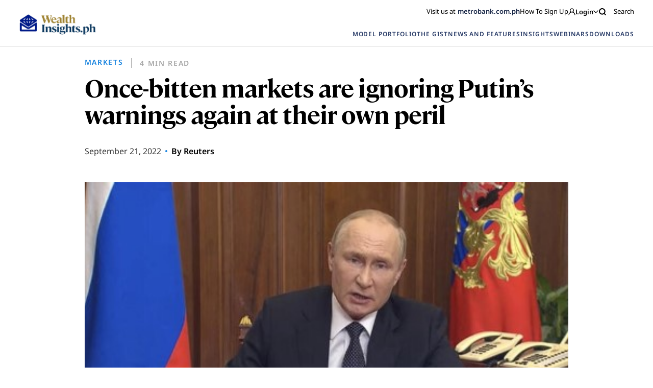

--- FILE ---
content_type: text/html; charset=UTF-8
request_url: https://wealthinsights.metrobank.com.ph/reuters/once-bitten-markets-are-ignoring-putins-warnings-again-at-their-own-peril/
body_size: 20311
content:
<!doctype html>
<html lang="en-US">

<head>
<!-- MyFonts Webfont Build ID 192614

The fonts listed in this notice are subject to the End User License
Agreement(s) entered into by the website owner. All other parties are
explicitly restricted from using the Licensed Webfonts(s).

You may obtain a valid license from one of MyFonts official sites.
http://www.fonts.com
http://www.myfonts.com
http://www.linotype.com -->


      <!-- Google Tag Manager -->
    <script>(function(w,d,s,l,i){w[l]=w[l]||[];w[l].push({'gtm.start':
      new Date().getTime(),event:'gtm.js'});var f=d.getElementsByTagName(s)[0],
      j=d.createElement(s),dl=l!='dataLayer'?'&l='+l:'';j.async=true;j.src=
      'https://www.googletagmanager.com/gtm.js?id='+i+dl;f.parentNode.insertBefore(j,f);
      })(window,document,'script','dataLayer','GTM-5J95KJZ');
    </script>
    <!-- End Google Tag Manager -->
  
  <script type="text/javascript" async="" src="https://www.youtube.com/iframe_api"></script>
  <script src="https://www.google.com/recaptcha/api.js" async defer></script>
  <meta charset="UTF-8">
  <meta name="viewport" content="width=device-width, initial-scale=1">
  <link rel="profile" href="https://gmpg.org/xfn/11">

    
  <!-- FACEBOOK -->
  <meta property="og:url" content="https://wealthinsights.metrobank.com.ph/reuters/once-bitten-markets-are-ignoring-putins-warnings-again-at-their-own-peril/" />
  <meta property="og:type" content="article" />
  <meta property="og:title" content="Once-bitten markets are ignoring Putin&#8217;s warnings again at their own peril" />
  <meta property="og:description" content="LONDON, Sept 21 (Reuters) &#8211; Earlier this year, markets were complacent as Russia massed troops on the Ukraine border. Now, they&#8217;re once again largely shrugging off Vladimir Putin&#8217;s signal that he could be prepared to use nuclear weapons. World shares weathered an early knock to risk appetite on Wednesday after Putin mobilized more troops for [&hellip;]" />
  <meta property="og:image" content="https://wealthinsights.metrobank.com.ph/app/uploads/2022/09/af_23731_1663803925.jpg" />
  <meta property="og:image.secure_url" content="https://wealthinsights.metrobank.com.ph/app/uploads/2022/09/af_23731_1663803925.jpg" />

  <!-- TWITTER -->
  <meta name="twitter:card" content="summary_large_image">
  <meta name="twitter:title" content="Once-bitten markets are ignoring Putin&#8217;s warnings again at their own peril">
  <meta name="twitter:description" content="LONDON, Sept 21 (Reuters) &#8211; Earlier this year, markets were complacent as Russia massed troops on the Ukraine border. Now, they&#8217;re once again largely shrugging off Vladimir Putin&#8217;s signal that he could be prepared to use nuclear weapons. World shares weathered an early knock to risk appetite on Wednesday after Putin mobilized more troops for [&hellip;]">
  <meta name="twitter:image" content="https://wealthinsights.metrobank.com.ph/app/uploads/2022/09/af_23731_1663803925.jpg">

  <script type="application/ld+json">
    {
      "@context": "https://schema.org",
      "@type": "BankOrCreditUnion",
      "name": "Metrobank",
      "image": "https://web-assets.metrobank.com.ph/1622093245-logo-white.png",
      "@id": "",
      "url": "https://www.metrobank.com.ph/",
      "telephone": "(02) 8898-8000",
      "address": {
      "@type": "PostalAddress",
      "streetAddress": "GT Tower International, 6813 Ayala Ave. corner H.V. Dela Costa Street",
      "addressLocality": "Makati",
      "postalCode": "1209",
      "addressCountry": "PH"
    },
      "openingHoursSpecification": {
        "@type": "OpeningHoursSpecification",
        "dayOfWeek": [
        "Monday",
        "Tuesday",
        "Wednesday",
        "Thursday",
        "Friday"
        ],
        "opens": "09:00",
        "closes": "21:00"
      }
    }
    </script>

    <meta name='robots' content='index, follow, max-image-preview:large, max-snippet:-1, max-video-preview:-1' />

	<!-- This site is optimized with the Yoast SEO plugin v21.8 - https://yoast.com/wordpress/plugins/seo/ -->
	<title>Once-bitten markets are ignoring Putin&#039;s warnings again at their own peril | Metrobank Wealth Insights</title>
	<link rel="canonical" href="https://wealthinsights.metrobank.com.ph/reuters/once-bitten-markets-are-ignoring-putins-warnings-again-at-their-own-peril/" />
	<meta property="og:locale" content="en_US" />
	<meta property="og:type" content="article" />
	<meta property="og:title" content="Once-bitten markets are ignoring Putin&#039;s warnings again at their own peril | Metrobank Wealth Insights" />
	<meta property="og:description" content="LONDON, Sept 21 (Reuters) &#8211; Earlier this year, markets were complacent as Russia massed troops on the Ukraine border. Now, they&#8217;re once again largely shrugging off Vladimir Putin&#8217;s signal that he could be prepared to use nuclear weapons. World shares weathered an early knock to risk appetite on Wednesday after Putin mobilized more troops for [&hellip;]" />
	<meta property="og:url" content="https://wealthinsights.metrobank.com.ph/reuters/once-bitten-markets-are-ignoring-putins-warnings-again-at-their-own-peril/" />
	<meta property="og:site_name" content="Metrobank Wealth Insights" />
	<meta property="article:publisher" content="https://www.facebook.com/metrobank" />
	<meta property="article:modified_time" content="2023-10-10T11:15:14+00:00" />
	<meta property="og:image" content="https://wealthinsights.metrobank.com.ph/app/uploads/2022/09/af_23731_1663803925.jpg" />
	<meta property="og:image:width" content="1" />
	<meta property="og:image:height" content="1" />
	<meta property="og:image:type" content="image/jpeg" />
	<meta name="twitter:card" content="summary_large_image" />
	<meta name="twitter:site" content="@metrobank" />
	<meta name="twitter:label1" content="Est. reading time" />
	<meta name="twitter:data1" content="3 minutes" />
	<script type="application/ld+json" class="yoast-schema-graph">{"@context":"https://schema.org","@graph":[{"@type":"WebPage","@id":"https://wealthinsights.metrobank.com.ph/reuters/once-bitten-markets-are-ignoring-putins-warnings-again-at-their-own-peril/","url":"https://wealthinsights.metrobank.com.ph/reuters/once-bitten-markets-are-ignoring-putins-warnings-again-at-their-own-peril/","name":"Once-bitten markets are ignoring Putin's warnings again at their own peril | Metrobank Wealth Insights","isPartOf":{"@id":"https://wealthinsights.metrobank.com.ph/#website"},"primaryImageOfPage":{"@id":"https://wealthinsights.metrobank.com.ph/reuters/once-bitten-markets-are-ignoring-putins-warnings-again-at-their-own-peril/#primaryimage"},"image":{"@id":"https://wealthinsights.metrobank.com.ph/reuters/once-bitten-markets-are-ignoring-putins-warnings-again-at-their-own-peril/#primaryimage"},"thumbnailUrl":"https://wealthinsights.metrobank.com.ph/app/uploads/2022/09/af_23731_1663803925.jpg","datePublished":"2022-09-21T06:19:30+00:00","dateModified":"2023-10-10T11:15:14+00:00","breadcrumb":{"@id":"https://wealthinsights.metrobank.com.ph/reuters/once-bitten-markets-are-ignoring-putins-warnings-again-at-their-own-peril/#breadcrumb"},"inLanguage":"en-US","potentialAction":[{"@type":"ReadAction","target":["https://wealthinsights.metrobank.com.ph/reuters/once-bitten-markets-are-ignoring-putins-warnings-again-at-their-own-peril/"]}]},{"@type":"ImageObject","inLanguage":"en-US","@id":"https://wealthinsights.metrobank.com.ph/reuters/once-bitten-markets-are-ignoring-putins-warnings-again-at-their-own-peril/#primaryimage","url":"https://wealthinsights.metrobank.com.ph/app/uploads/2022/09/af_23731_1663803925.jpg","contentUrl":"https://wealthinsights.metrobank.com.ph/app/uploads/2022/09/af_23731_1663803925.jpg"},{"@type":"BreadcrumbList","@id":"https://wealthinsights.metrobank.com.ph/reuters/once-bitten-markets-are-ignoring-putins-warnings-again-at-their-own-peril/#breadcrumb","itemListElement":[{"@type":"ListItem","position":1,"name":"Home","item":"https://wealthinsights.metrobank.com.ph/"},{"@type":"ListItem","position":2,"name":"Reuters Articles","item":"https://wealthinsights.metrobank.com.ph/reuters/"},{"@type":"ListItem","position":3,"name":"Once-bitten markets are ignoring Putin&#8217;s warnings again at their own peril"}]},{"@type":"WebSite","@id":"https://wealthinsights.metrobank.com.ph/#website","url":"https://wealthinsights.metrobank.com.ph/","name":"Metrobank Wealth Insights","description":"","publisher":{"@id":"https://wealthinsights.metrobank.com.ph/#organization"},"potentialAction":[{"@type":"SearchAction","target":{"@type":"EntryPoint","urlTemplate":"https://wealthinsights.metrobank.com.ph/?s={search_term_string}"},"query-input":"required name=search_term_string"}],"inLanguage":"en-US"},{"@type":"Organization","@id":"https://wealthinsights.metrobank.com.ph/#organization","name":"Metrobank","url":"https://wealthinsights.metrobank.com.ph/","logo":{"@type":"ImageObject","inLanguage":"en-US","@id":"https://wealthinsights.metrobank.com.ph/#/schema/logo/image/","url":"https://wealthinsights.metrobank.com.ph/app/uploads/2023/09/cropped-favicon.png","contentUrl":"https://wealthinsights.metrobank.com.ph/app/uploads/2023/09/cropped-favicon.png","width":512,"height":512,"caption":"Metrobank"},"image":{"@id":"https://wealthinsights.metrobank.com.ph/#/schema/logo/image/"},"sameAs":["https://www.facebook.com/metrobank","https://twitter.com/metrobank"]}]}</script>
	<!-- / Yoast SEO plugin. -->


<script>
window._wpemojiSettings = {"baseUrl":"https:\/\/s.w.org\/images\/core\/emoji\/15.0.3\/72x72\/","ext":".png","svgUrl":"https:\/\/s.w.org\/images\/core\/emoji\/15.0.3\/svg\/","svgExt":".svg","source":{"concatemoji":"https:\/\/wealthinsights.metrobank.com.ph\/wp\/wp-includes\/js\/wp-emoji-release.min.js?ver=6.6.2"}};
/*! This file is auto-generated */
!function(i,n){var o,s,e;function c(e){try{var t={supportTests:e,timestamp:(new Date).valueOf()};sessionStorage.setItem(o,JSON.stringify(t))}catch(e){}}function p(e,t,n){e.clearRect(0,0,e.canvas.width,e.canvas.height),e.fillText(t,0,0);var t=new Uint32Array(e.getImageData(0,0,e.canvas.width,e.canvas.height).data),r=(e.clearRect(0,0,e.canvas.width,e.canvas.height),e.fillText(n,0,0),new Uint32Array(e.getImageData(0,0,e.canvas.width,e.canvas.height).data));return t.every(function(e,t){return e===r[t]})}function u(e,t,n){switch(t){case"flag":return n(e,"\ud83c\udff3\ufe0f\u200d\u26a7\ufe0f","\ud83c\udff3\ufe0f\u200b\u26a7\ufe0f")?!1:!n(e,"\ud83c\uddfa\ud83c\uddf3","\ud83c\uddfa\u200b\ud83c\uddf3")&&!n(e,"\ud83c\udff4\udb40\udc67\udb40\udc62\udb40\udc65\udb40\udc6e\udb40\udc67\udb40\udc7f","\ud83c\udff4\u200b\udb40\udc67\u200b\udb40\udc62\u200b\udb40\udc65\u200b\udb40\udc6e\u200b\udb40\udc67\u200b\udb40\udc7f");case"emoji":return!n(e,"\ud83d\udc26\u200d\u2b1b","\ud83d\udc26\u200b\u2b1b")}return!1}function f(e,t,n){var r="undefined"!=typeof WorkerGlobalScope&&self instanceof WorkerGlobalScope?new OffscreenCanvas(300,150):i.createElement("canvas"),a=r.getContext("2d",{willReadFrequently:!0}),o=(a.textBaseline="top",a.font="600 32px Arial",{});return e.forEach(function(e){o[e]=t(a,e,n)}),o}function t(e){var t=i.createElement("script");t.src=e,t.defer=!0,i.head.appendChild(t)}"undefined"!=typeof Promise&&(o="wpEmojiSettingsSupports",s=["flag","emoji"],n.supports={everything:!0,everythingExceptFlag:!0},e=new Promise(function(e){i.addEventListener("DOMContentLoaded",e,{once:!0})}),new Promise(function(t){var n=function(){try{var e=JSON.parse(sessionStorage.getItem(o));if("object"==typeof e&&"number"==typeof e.timestamp&&(new Date).valueOf()<e.timestamp+604800&&"object"==typeof e.supportTests)return e.supportTests}catch(e){}return null}();if(!n){if("undefined"!=typeof Worker&&"undefined"!=typeof OffscreenCanvas&&"undefined"!=typeof URL&&URL.createObjectURL&&"undefined"!=typeof Blob)try{var e="postMessage("+f.toString()+"("+[JSON.stringify(s),u.toString(),p.toString()].join(",")+"));",r=new Blob([e],{type:"text/javascript"}),a=new Worker(URL.createObjectURL(r),{name:"wpTestEmojiSupports"});return void(a.onmessage=function(e){c(n=e.data),a.terminate(),t(n)})}catch(e){}c(n=f(s,u,p))}t(n)}).then(function(e){for(var t in e)n.supports[t]=e[t],n.supports.everything=n.supports.everything&&n.supports[t],"flag"!==t&&(n.supports.everythingExceptFlag=n.supports.everythingExceptFlag&&n.supports[t]);n.supports.everythingExceptFlag=n.supports.everythingExceptFlag&&!n.supports.flag,n.DOMReady=!1,n.readyCallback=function(){n.DOMReady=!0}}).then(function(){return e}).then(function(){var e;n.supports.everything||(n.readyCallback(),(e=n.source||{}).concatemoji?t(e.concatemoji):e.wpemoji&&e.twemoji&&(t(e.twemoji),t(e.wpemoji)))}))}((window,document),window._wpemojiSettings);
</script>
<style id='wp-emoji-styles-inline-css'>

	img.wp-smiley, img.emoji {
		display: inline !important;
		border: none !important;
		box-shadow: none !important;
		height: 1em !important;
		width: 1em !important;
		margin: 0 0.07em !important;
		vertical-align: -0.1em !important;
		background: none !important;
		padding: 0 !important;
	}
</style>
<link rel='stylesheet' id='wp-block-library-css' href='https://wealthinsights.metrobank.com.ph/wp/wp-includes/css/dist/block-library/style.min.css?ver=6.6.2' media='all' />
<style id='classic-theme-styles-inline-css'>
/*! This file is auto-generated */
.wp-block-button__link{color:#fff;background-color:#32373c;border-radius:9999px;box-shadow:none;text-decoration:none;padding:calc(.667em + 2px) calc(1.333em + 2px);font-size:1.125em}.wp-block-file__button{background:#32373c;color:#fff;text-decoration:none}
</style>
<style id='global-styles-inline-css'>
:root{--wp--preset--aspect-ratio--square: 1;--wp--preset--aspect-ratio--4-3: 4/3;--wp--preset--aspect-ratio--3-4: 3/4;--wp--preset--aspect-ratio--3-2: 3/2;--wp--preset--aspect-ratio--2-3: 2/3;--wp--preset--aspect-ratio--16-9: 16/9;--wp--preset--aspect-ratio--9-16: 9/16;--wp--preset--color--black: #000000;--wp--preset--color--cyan-bluish-gray: #abb8c3;--wp--preset--color--white: #ffffff;--wp--preset--color--pale-pink: #f78da7;--wp--preset--color--vivid-red: #cf2e2e;--wp--preset--color--luminous-vivid-orange: #ff6900;--wp--preset--color--luminous-vivid-amber: #fcb900;--wp--preset--color--light-green-cyan: #7bdcb5;--wp--preset--color--vivid-green-cyan: #00d084;--wp--preset--color--pale-cyan-blue: #8ed1fc;--wp--preset--color--vivid-cyan-blue: #0693e3;--wp--preset--color--vivid-purple: #9b51e0;--wp--preset--gradient--vivid-cyan-blue-to-vivid-purple: linear-gradient(135deg,rgba(6,147,227,1) 0%,rgb(155,81,224) 100%);--wp--preset--gradient--light-green-cyan-to-vivid-green-cyan: linear-gradient(135deg,rgb(122,220,180) 0%,rgb(0,208,130) 100%);--wp--preset--gradient--luminous-vivid-amber-to-luminous-vivid-orange: linear-gradient(135deg,rgba(252,185,0,1) 0%,rgba(255,105,0,1) 100%);--wp--preset--gradient--luminous-vivid-orange-to-vivid-red: linear-gradient(135deg,rgba(255,105,0,1) 0%,rgb(207,46,46) 100%);--wp--preset--gradient--very-light-gray-to-cyan-bluish-gray: linear-gradient(135deg,rgb(238,238,238) 0%,rgb(169,184,195) 100%);--wp--preset--gradient--cool-to-warm-spectrum: linear-gradient(135deg,rgb(74,234,220) 0%,rgb(151,120,209) 20%,rgb(207,42,186) 40%,rgb(238,44,130) 60%,rgb(251,105,98) 80%,rgb(254,248,76) 100%);--wp--preset--gradient--blush-light-purple: linear-gradient(135deg,rgb(255,206,236) 0%,rgb(152,150,240) 100%);--wp--preset--gradient--blush-bordeaux: linear-gradient(135deg,rgb(254,205,165) 0%,rgb(254,45,45) 50%,rgb(107,0,62) 100%);--wp--preset--gradient--luminous-dusk: linear-gradient(135deg,rgb(255,203,112) 0%,rgb(199,81,192) 50%,rgb(65,88,208) 100%);--wp--preset--gradient--pale-ocean: linear-gradient(135deg,rgb(255,245,203) 0%,rgb(182,227,212) 50%,rgb(51,167,181) 100%);--wp--preset--gradient--electric-grass: linear-gradient(135deg,rgb(202,248,128) 0%,rgb(113,206,126) 100%);--wp--preset--gradient--midnight: linear-gradient(135deg,rgb(2,3,129) 0%,rgb(40,116,252) 100%);--wp--preset--font-size--small: 13px;--wp--preset--font-size--medium: 20px;--wp--preset--font-size--large: 36px;--wp--preset--font-size--x-large: 42px;--wp--preset--spacing--20: 0.44rem;--wp--preset--spacing--30: 0.67rem;--wp--preset--spacing--40: 1rem;--wp--preset--spacing--50: 1.5rem;--wp--preset--spacing--60: 2.25rem;--wp--preset--spacing--70: 3.38rem;--wp--preset--spacing--80: 5.06rem;--wp--preset--shadow--natural: 6px 6px 9px rgba(0, 0, 0, 0.2);--wp--preset--shadow--deep: 12px 12px 50px rgba(0, 0, 0, 0.4);--wp--preset--shadow--sharp: 6px 6px 0px rgba(0, 0, 0, 0.2);--wp--preset--shadow--outlined: 6px 6px 0px -3px rgba(255, 255, 255, 1), 6px 6px rgba(0, 0, 0, 1);--wp--preset--shadow--crisp: 6px 6px 0px rgba(0, 0, 0, 1);}:where(.is-layout-flex){gap: 0.5em;}:where(.is-layout-grid){gap: 0.5em;}body .is-layout-flex{display: flex;}.is-layout-flex{flex-wrap: wrap;align-items: center;}.is-layout-flex > :is(*, div){margin: 0;}body .is-layout-grid{display: grid;}.is-layout-grid > :is(*, div){margin: 0;}:where(.wp-block-columns.is-layout-flex){gap: 2em;}:where(.wp-block-columns.is-layout-grid){gap: 2em;}:where(.wp-block-post-template.is-layout-flex){gap: 1.25em;}:where(.wp-block-post-template.is-layout-grid){gap: 1.25em;}.has-black-color{color: var(--wp--preset--color--black) !important;}.has-cyan-bluish-gray-color{color: var(--wp--preset--color--cyan-bluish-gray) !important;}.has-white-color{color: var(--wp--preset--color--white) !important;}.has-pale-pink-color{color: var(--wp--preset--color--pale-pink) !important;}.has-vivid-red-color{color: var(--wp--preset--color--vivid-red) !important;}.has-luminous-vivid-orange-color{color: var(--wp--preset--color--luminous-vivid-orange) !important;}.has-luminous-vivid-amber-color{color: var(--wp--preset--color--luminous-vivid-amber) !important;}.has-light-green-cyan-color{color: var(--wp--preset--color--light-green-cyan) !important;}.has-vivid-green-cyan-color{color: var(--wp--preset--color--vivid-green-cyan) !important;}.has-pale-cyan-blue-color{color: var(--wp--preset--color--pale-cyan-blue) !important;}.has-vivid-cyan-blue-color{color: var(--wp--preset--color--vivid-cyan-blue) !important;}.has-vivid-purple-color{color: var(--wp--preset--color--vivid-purple) !important;}.has-black-background-color{background-color: var(--wp--preset--color--black) !important;}.has-cyan-bluish-gray-background-color{background-color: var(--wp--preset--color--cyan-bluish-gray) !important;}.has-white-background-color{background-color: var(--wp--preset--color--white) !important;}.has-pale-pink-background-color{background-color: var(--wp--preset--color--pale-pink) !important;}.has-vivid-red-background-color{background-color: var(--wp--preset--color--vivid-red) !important;}.has-luminous-vivid-orange-background-color{background-color: var(--wp--preset--color--luminous-vivid-orange) !important;}.has-luminous-vivid-amber-background-color{background-color: var(--wp--preset--color--luminous-vivid-amber) !important;}.has-light-green-cyan-background-color{background-color: var(--wp--preset--color--light-green-cyan) !important;}.has-vivid-green-cyan-background-color{background-color: var(--wp--preset--color--vivid-green-cyan) !important;}.has-pale-cyan-blue-background-color{background-color: var(--wp--preset--color--pale-cyan-blue) !important;}.has-vivid-cyan-blue-background-color{background-color: var(--wp--preset--color--vivid-cyan-blue) !important;}.has-vivid-purple-background-color{background-color: var(--wp--preset--color--vivid-purple) !important;}.has-black-border-color{border-color: var(--wp--preset--color--black) !important;}.has-cyan-bluish-gray-border-color{border-color: var(--wp--preset--color--cyan-bluish-gray) !important;}.has-white-border-color{border-color: var(--wp--preset--color--white) !important;}.has-pale-pink-border-color{border-color: var(--wp--preset--color--pale-pink) !important;}.has-vivid-red-border-color{border-color: var(--wp--preset--color--vivid-red) !important;}.has-luminous-vivid-orange-border-color{border-color: var(--wp--preset--color--luminous-vivid-orange) !important;}.has-luminous-vivid-amber-border-color{border-color: var(--wp--preset--color--luminous-vivid-amber) !important;}.has-light-green-cyan-border-color{border-color: var(--wp--preset--color--light-green-cyan) !important;}.has-vivid-green-cyan-border-color{border-color: var(--wp--preset--color--vivid-green-cyan) !important;}.has-pale-cyan-blue-border-color{border-color: var(--wp--preset--color--pale-cyan-blue) !important;}.has-vivid-cyan-blue-border-color{border-color: var(--wp--preset--color--vivid-cyan-blue) !important;}.has-vivid-purple-border-color{border-color: var(--wp--preset--color--vivid-purple) !important;}.has-vivid-cyan-blue-to-vivid-purple-gradient-background{background: var(--wp--preset--gradient--vivid-cyan-blue-to-vivid-purple) !important;}.has-light-green-cyan-to-vivid-green-cyan-gradient-background{background: var(--wp--preset--gradient--light-green-cyan-to-vivid-green-cyan) !important;}.has-luminous-vivid-amber-to-luminous-vivid-orange-gradient-background{background: var(--wp--preset--gradient--luminous-vivid-amber-to-luminous-vivid-orange) !important;}.has-luminous-vivid-orange-to-vivid-red-gradient-background{background: var(--wp--preset--gradient--luminous-vivid-orange-to-vivid-red) !important;}.has-very-light-gray-to-cyan-bluish-gray-gradient-background{background: var(--wp--preset--gradient--very-light-gray-to-cyan-bluish-gray) !important;}.has-cool-to-warm-spectrum-gradient-background{background: var(--wp--preset--gradient--cool-to-warm-spectrum) !important;}.has-blush-light-purple-gradient-background{background: var(--wp--preset--gradient--blush-light-purple) !important;}.has-blush-bordeaux-gradient-background{background: var(--wp--preset--gradient--blush-bordeaux) !important;}.has-luminous-dusk-gradient-background{background: var(--wp--preset--gradient--luminous-dusk) !important;}.has-pale-ocean-gradient-background{background: var(--wp--preset--gradient--pale-ocean) !important;}.has-electric-grass-gradient-background{background: var(--wp--preset--gradient--electric-grass) !important;}.has-midnight-gradient-background{background: var(--wp--preset--gradient--midnight) !important;}.has-small-font-size{font-size: var(--wp--preset--font-size--small) !important;}.has-medium-font-size{font-size: var(--wp--preset--font-size--medium) !important;}.has-large-font-size{font-size: var(--wp--preset--font-size--large) !important;}.has-x-large-font-size{font-size: var(--wp--preset--font-size--x-large) !important;}
:where(.wp-block-post-template.is-layout-flex){gap: 1.25em;}:where(.wp-block-post-template.is-layout-grid){gap: 1.25em;}
:where(.wp-block-columns.is-layout-flex){gap: 2em;}:where(.wp-block-columns.is-layout-grid){gap: 2em;}
:root :where(.wp-block-pullquote){font-size: 1.5em;line-height: 1.6;}
</style>
<link rel='stylesheet' id='mb-wealth-insights-style-css' href='https://wealthinsights.metrobank.com.ph/app/themes/mb-wealth-insights/style.css?ver=1.0.4' media='all' />
<link rel='stylesheet' id='main-css-css' href='https://wealthinsights.metrobank.com.ph/app/themes/mb-wealth-insights/main.css?ver=1.0.4' media='all' />
<link rel='stylesheet' id='updated-css-css' href='https://wealthinsights.metrobank.com.ph/app/themes/mb-wealth-insights/dist/main.css?ver=1.0.4' media='all' />
<link rel='stylesheet' id='style_login_widget-css' href='https://wealthinsights.metrobank.com.ph/app/plugins/miniorange-oauth-oidc-single-sign-on/resources/css/style_login_widget.css?ver=6.6.2' media='all' />
<script src="https://wealthinsights.metrobank.com.ph/app/themes/mb-wealth-insights/js/jquery.js" id="jquerycore-js"></script>
<script src="https://wealthinsights.metrobank.com.ph/app/themes/mb-wealth-insights/js/main.js?ver=1.0.4" id="mainjs-js"></script>
<link rel="EditURI" type="application/rsd+xml" title="RSD" href="https://wealthinsights.metrobank.com.ph/wp/xmlrpc.php?rsd" />
<meta name="generator" content="WordPress 6.6.2" />
<link rel='shortlink' href='https://wealthinsights.metrobank.com.ph/?p=23731' />
<link rel="alternate" title="oEmbed (JSON)" type="application/json+oembed" href="https://wealthinsights.metrobank.com.ph/wp-json/oembed/1.0/embed?url=https%3A%2F%2Fwealthinsights.metrobank.com.ph%2Freuters%2Fonce-bitten-markets-are-ignoring-putins-warnings-again-at-their-own-peril%2F" />
<link rel="alternate" title="oEmbed (XML)" type="text/xml+oembed" href="https://wealthinsights.metrobank.com.ph/wp-json/oembed/1.0/embed?url=https%3A%2F%2Fwealthinsights.metrobank.com.ph%2Freuters%2Fonce-bitten-markets-are-ignoring-putins-warnings-again-at-their-own-peril%2F&#038;format=xml" />
<link rel="icon" href="https://wealthinsights.metrobank.com.ph/app/uploads/2021/10/cropped-escudo-e1634194219638-1-32x32.png" sizes="32x32" />
<link rel="icon" href="https://wealthinsights.metrobank.com.ph/app/uploads/2021/10/cropped-escudo-e1634194219638-1-192x192.png" sizes="192x192" />
<link rel="apple-touch-icon" href="https://wealthinsights.metrobank.com.ph/app/uploads/2021/10/cropped-escudo-e1634194219638-1-180x180.png" />
<meta name="msapplication-TileImage" content="https://wealthinsights.metrobank.com.ph/app/uploads/2021/10/cropped-escudo-e1634194219638-1-270x270.png" />
</head>

<body class="fetched_article-template-default single single-fetched_article postid-23731">
              <!-- Google Tag Manager (noscript) -->
            <noscript><iframe src="https://www.googletagmanager.com/ns.html?id=GTM-5J95KJZ"
            height="0" width="0" style="display:none;visibility:hidden"></iframe></noscript>
            <!-- End Google Tag Manager (noscript) -->
      <div id="page" class="site js-external-link-observer">
    <div class="mobile-nav-links">
      <div class="head">
        <img src="https://wealthinsights.metrobank.com.ph/app/themes/mb-wealth-insights/images/search-icon.svg" class="search-icon">
        <img src="https://wealthinsights.metrobank.com.ph/app/uploads/2025/06/white.png" class="logo">
        <img src="https://wealthinsights.metrobank.com.ph/app/themes/mb-wealth-insights/images/x-mark.svg" class="x-mark">
      </div>
      <div class="links">
                                            <div class="link">
                <a href="https://wealthinsights.metrobank.com.ph/model-portfolio/" data-wpel-link="internal">
                  MODEL PORTFOLIO                </a>
              </div>
                                                                  <div class="link">
                <a href="https://wealthinsights.metrobank.com.ph/the-gist/" data-wpel-link="internal">
                  THE GIST                </a>
              </div>
                                                    <div class="link with-sublinks">
              <a href="javascript:void(0);" data-wpel-link="internal">
                NEWS AND FEATURES <img src="https://wealthinsights.metrobank.com.ph/app/themes/mb-wealth-insights/images/arrow-down-yellow.svg"
                  class="sublink-icon">
              </a>
              <div class="sublinks">
                
                                      <a href="https://wealthinsights.metrobank.com.ph/reuters-articles/" data-wpel-link="internal">
                      Global                    </a>
                                      <a href="https://wealthinsights.metrobank.com.ph/businessworld-articles/" data-wpel-link="internal">
                      Philippines                    </a>
                                      <a href="https://wealthinsights.metrobank.com.ph/fine-living/" data-wpel-link="internal">
                      Fine Living                    </a>
                  
                              </div>
            </div>

                                        <div class="link with-sublinks">
              <a href="javascript:void(0);" data-wpel-link="internal">
                INSIGHTS <img src="https://wealthinsights.metrobank.com.ph/app/themes/mb-wealth-insights/images/arrow-down-yellow.svg"
                  class="sublink-icon">
              </a>
              <div class="sublinks">
                
                                      <div>
                      <span class="sublinks__name">
                        INVESTMENT STRATEGY                      </span>
                      <div class="sublinks__group">
                                                  <a target="_self" class="" href="https://wealthinsights.metrobank.com.ph/economy/" title="Economy" name="Economy">Economy</a>                                                  <a target="_self" class="" href="https://wealthinsights.metrobank.com.ph/stocks/" title="Stocks" name="Stocks">Stocks</a>                                                  <a target="_self" class="" href="https://wealthinsights.metrobank.com.ph/bonds/" title="Bonds" name="Bonds">Bonds</a>                                                  <a target="_self" class="" href="https://wealthinsights.metrobank.com.ph/currencies/" title="Currencies" name="Currencies">Currencies</a>                                              </div>
                    </div>
                                      <div>
                      <span class="sublinks__name">
                        THE BASICS                      </span>
                      <div class="sublinks__group">
                                                  <a target="_self" class="" href="https://wealthinsights.metrobank.com.ph/investment-tips/" title="Investment Tips" name="Investment Tips">Investment Tips</a>                                                  <a target="_self" class="" href="https://wealthinsights.metrobank.com.ph/explainers/" title="Explainers" name="Explainers">Explainers</a>                                                  <a target="_self" class="" href="https://wealthinsights.metrobank.com.ph/retirement/" title="Retirement" name="Retirement">Retirement</a>                                              </div>
                    </div>
                  
                              </div>
            </div>

                                                      <div class="link with-sublinks">
                <a href="javascript:void(0);" data-wpel-link="internal">
                  WEBINARS <img src="https://wealthinsights.metrobank.com.ph/app/themes/mb-wealth-insights/images/arrow-down-yellow.svg"
                    class="sublink-icon">
                </a>
                <div class="sublinks images-link sublinks--webinar">
                                                                                    <a href="https://wealthinsights.metrobank.com.ph/webinar/2024-mid-year-economic-briefing-navigating-the-easing-cycle/" class="">
                                                      <img src="https://wealthinsights.metrobank.com.ph/app/uploads/2024/06/EDITED_Mid-Year-OBB_BG_1920x1080.jpg"
                              alt="2024 Mid-Year Economi Briefing, economic growth in the Philippines">
                                                    <div class="textarea">
                            <h5>2024 Mid-Year Economic Briefing: Navigating the Easing Cycle</h5>
                            <span>
                              June 21, 2024                            </span>
                          </div>
                        </a>
                                                                                        <a href="https://wealthinsights.metrobank.com.ph/webinar/investing-with-love-a-mothers-guide-to-putting-money-to-work/" class="">
                                                      <img src="https://wealthinsights.metrobank.com.ph/app/uploads/2024/05/Investing-with-love-vertical.png"
                              alt="Investing with Love">
                                                    <div class="textarea">
                            <h5>Investing with Love: A Mother’s Guide to Putting Money to Work</h5>
                            <span>
                              May 15, 2024                            </span>
                          </div>
                        </a>
                                                                                        <a href="https://wealthinsights.metrobank.com.ph/webinar/investor-series-an-introduction-to-estate-planning/" class="">
                                                      <img src="https://wealthinsights.metrobank.com.ph/app/uploads/2022/07/retirement-ss-3.jpg"
                              alt="retirement-ss-3">
                                                    <div class="textarea">
                            <h5>Investor Series: An Introduction to Estate Planning</h5>
                            <span>
                              September 1, 2023                            </span>
                          </div>
                        </a>
                                                                              <a href="https://wealthinsights.metrobank.com.ph/webinars/" class="view-all" data-wpel-link="internal">
                    View All Webinars                  </a>
                </div>
              </div>
                                                                  <div class="link with-sublinks">
                <a href="javascript:void(0);" data-wpel-link="internal">
                  DOWNLOADS <img src="https://wealthinsights.metrobank.com.ph/app/themes/mb-wealth-insights/images/arrow-down-yellow.svg"
                    class="sublink-icon">
                </a>
                <div class="sublinks images-link sublinks--download">
                                                            
                        
                        <div class="sublinks--download-link">
                          <a href="#" class="download-button js-downloadLink">
                            <img loading="lazy" src="https://wealthinsights.metrobank.com.ph/app/uploads/2024/12/bonds-ss-1.jpg"
                              alt="bonds-ss-1">
                          </a>
                          <div class="textarea">
                            <div class="textarea-texts">
                              <span class="textarea__category">Economic Updates</span>                              <h5>Quarterly Economic Growth Release: Growth takes on a slower pace</h5>
                            </div>

                            <a href="#" class="download-button js-downloadLink">
                            <img src="https://wealthinsights.metrobank.com.ph/app/themes/mb-wealth-insights/images/download-button.svg" />
                              DOWNLOAD
                            </a>
                          </div>
                        </div>
                                                                
                        
                        <div class="sublinks--download-link">
                          <a href="https://wealthinsights.metrobank.com.ph/app/uploads/2026/01/January-2026-FOMC-update.pdf" download="" class="download-button" data-wpel-link="internal">
                            <img loading="lazy" src="https://wealthinsights.metrobank.com.ph/app/uploads/2025/05/Pile-of-one-hundred-dollar-bills.jpeg"
                              alt="dollar bills">
                          </a>
                          <div class="textarea">
                            <div class="textarea-texts">
                              <span class="textarea__category">Economic Updates</span>                              <h5>Policy Rate Views: Divided Fed kept rates unchanged for now</h5>
                            </div>

                            <a href="https://wealthinsights.metrobank.com.ph/app/uploads/2026/01/January-2026-FOMC-update.pdf" download="" class="download-button" data-wpel-link="internal">
                            <img src="https://wealthinsights.metrobank.com.ph/app/themes/mb-wealth-insights/images/download-button.svg" />
                              DOWNLOAD
                            </a>
                          </div>
                        </div>
                                                                
                        
                        <div class="sublinks--download-link">
                          <a href="https://wealthinsights.metrobank.com.ph/app/uploads/2026/01/RMSD-December-Trade-Report.pdf" download="" class="download-button" data-wpel-link="internal">
                            <img loading="lazy" src="https://wealthinsights.metrobank.com.ph/app/uploads/2025/12/AdobeStock_144569227-948x535-1.jpeg"
                              alt="A container ship in a port">
                          </a>
                          <div class="textarea">
                            <div class="textarea-texts">
                              <span class="textarea__category">Economic Updates</span>                              <h5>Philippines Trade Update: Exports momentum further narrows gap</h5>
                            </div>

                            <a href="https://wealthinsights.metrobank.com.ph/app/uploads/2026/01/RMSD-December-Trade-Report.pdf" download="" class="download-button" data-wpel-link="internal">
                            <img src="https://wealthinsights.metrobank.com.ph/app/themes/mb-wealth-insights/images/download-button.svg" />
                              DOWNLOAD
                            </a>
                          </div>
                        </div>
                                                                              <a href="https://wealthinsights.metrobank.com.ph/reports-and-downloads/" class="view-all" data-wpel-link="internal">
                    View all Reports                  </a>
                </div>
              </div>
                                    </div>
      <div class="other-links">
                              <a href="https://metrobank.com.ph?utm_source=ref-wealthinsights&amp;utm_medium=referral&amp;utm_campaign=wi-referral" data-wpel-link="external" rel="nofollow">
              Metrobank.com.ph            </a>
                      <a href="https://wealthinsights.metrobank.com.ph/how-to-sign-up/" data-wpel-link="internal">
              How To Sign Up            </a>
                        </div>
      <div class="foot bottom">
        <span>
          Follow us on our platforms.        </span>
        <div class="social-links">
                      <a href="https://www.facebook.com/metrobank" data-wpel-link="external" rel="nofollow">
              <img src="https://wealthinsights.metrobank.com.ph/app/themes/mb-wealth-insights/images/fb-icon-yellow.svg"
                class="blue">
            </a>
                      <a href="https://twitter.com/metrobank" data-wpel-link="external" rel="nofollow">
              <img src="https://wealthinsights.metrobank.com.ph/app/themes/mb-wealth-insights/images/x-icon-yellow.svg"
                class="blue">
            </a>
                      <a href="https://www.instagram.com/metrobank/" data-wpel-link="external" rel="nofollow">
              <img src="https://wealthinsights.metrobank.com.ph/app/themes/mb-wealth-insights/images/instagram-icon-yellow.svg"
                class="blue">
            </a>
                      <a href="https://www.linkedin.com/company/metropolitan-bank-&amp;-trust-company/" data-wpel-link="external" rel="nofollow">
              <img src="https://wealthinsights.metrobank.com.ph/app/themes/mb-wealth-insights/images/linkedin-yellow.svg"
                class="blue">
            </a>
                      <a href="https://www.youtube.com/c/Metrobank/" data-wpel-link="external" rel="nofollow">
              <img src="https://wealthinsights.metrobank.com.ph/app/themes/mb-wealth-insights/images/youtube-yellow.svg"
                class="blue">
            </a>
                  </div>
      </div>
    </div>

    <div class="search-modal">
      <div class="head">
        <img src="https://wealthinsights.metrobank.com.ph/app/uploads/2025/06/white.png" class="logo">
        <img src="https://wealthinsights.metrobank.com.ph/app/themes/mb-wealth-insights/images/x-mark.svg" class="x-mark">
      </div>
      <div class="search-body">
        <div class="search-bar">
          <h4>
            How may we help you?          </h4>
          <!-- <div class="search">
                    <input type="text" id="search-text" placeholder="Search Metrobank Wealth Insights" autocomplete="off"/>
                    <a href="javascript:void(0);" class="js-search-text button" data-wpel-link="internal"><img src="https://wealthinsights.metrobank.com.ph/app/themes/mb-wealth-insights/images/search-icon.svg"/><span>SEARCH</span></a>
                </div> -->
          <form class="search" role="search" method="get" action="https://wealthinsights.metrobank.com.ph">
            <input type="text" name="s" pattern=".{3,}" required title="3 characters minimum" class="js-searchHeader"
              placeholder="Search Metrobank Wealth Insights">
            <button type="submit" id="searchsubmit" class="button main-search">
              <span>Search</span>
              <img src="https://wealthinsights.metrobank.com.ph/app/themes/mb-wealth-insights/images/search-icon.svg" />
            </button>
          </form>
        </div>
        <div class="recommendations">
          <div class="left">
            <h5>TOP SEARCHES</h5>
                          <ul>
                                  <li><a href="https://wealthinsights.metrobank.com.ph/search/Where+to+put+my+investments/" data-wpel-link="internal">
                      Where to put my investments                    </a>
                  </li>
                                  <li><a href="https://wealthinsights.metrobank.com.ph/search/Reports+about+the+pandemic+and+economy/" data-wpel-link="internal">
                      Reports about the pandemic and economy                    </a>
                  </li>
                                  <li><a href="https://wealthinsights.metrobank.com.ph/search/Metrobank/" data-wpel-link="internal">
                      Metrobank                    </a>
                  </li>
                                  <li><a href="https://wealthinsights.metrobank.com.ph/search/Webinars/" data-wpel-link="internal">
                      Webinars                    </a>
                  </li>
                                  <li><a href="https://wealthinsights.metrobank.com.ph/search/Economy/" data-wpel-link="internal">
                      Economy                    </a>
                  </li>
                              </ul>
                      </div>
          <div class="right">
            <h5>TRENDING ARTICLES</h5>
                          <ul>
                                  <li><a href="https://wealthinsights.metrobank.com.ph/investment-path-advisory/" data-wpel-link="internal">
                      Investing for Beginners: Following your PATH                    </a>
                  </li>
                                  <li><a href="https://wealthinsights.metrobank.com.ph/on-government-debt-thresholds-how-much-is-too-much/" data-wpel-link="internal">
                      On government debt thresholds: How much is too much?                    </a>
                  </li>
                                  <li><a href="https://wealthinsights.metrobank.com.ph/philippines-stock-market-outlook/" data-wpel-link="internal">
                      Philippines Stock Market Outlook for 2022                    </a>
                  </li>
                                  <li><a href="https://wealthinsights.metrobank.com.ph/no-relief-from-deficit-spending-yet/" data-wpel-link="internal">
                      Deficit spending remains unabated                    </a>
                  </li>
                              </ul>
                      </div>
        </div>
      </div>
    </div>

          <div class="login-nav-links">
        <div class="head">
          <h2>
            Login          </h2>
          <img src="https://wealthinsights.metrobank.com.ph/app/themes/mb-wealth-insights/images/x-mark.svg" class="x-mark">
        </div>

        <div class="links">
                                    <div class="link">
                <a href="https://onlinebanking.metrobank.com.ph/auth/realms/metrobankdirect/protocol/openid-connect/auth?client_id=wealth-insights&amp;scope=email&amp;redirect_uri=https%3A%2F%2Fwealthinsights.metrobank.com.ph&amp;response_type=code" target="_blank" data-wpel-link="external" rel="nofollow">
                  Access Exclusive Content                </a>
              </div>
                          <div class="link">
                <a href="https://onlinebanking.metrobank.com.ph/signin?wm" target="_blank" data-wpel-link="external" rel="nofollow">
                  Login to Wealth Manager                </a>
              </div>
                              </div>
      </div>
    
    <nav class="js-nav-header">
      <div class="main">
        <a href="/" class="logo-container" data-wpel-link="internal">
          <img src="https://wealthinsights.metrobank.com.ph/app/uploads/2025/06/white.png" class="logo white">
          <img src="https://wealthinsights.metrobank.com.ph/app/uploads/2025/06/colored.png" class="logo blue">
        </a>
        <div class="desktop-nav desktop">
          <div class="other-links">
                                          <a href="https://metrobank.com.ph?utm_source=ref-wealthinsights&amp;utm_medium=referral&amp;utm_campaign=wi-referral" data-wpel-link="external" rel="nofollow">
                  Visit us at  <b>metrobank.com.ph</b>                </a>
                                <a href="https://wealthinsights.metrobank.com.ph/how-to-sign-up/" data-wpel-link="internal">
                  How To Sign Up                </a>
                            
                          <div class="js-logincta c-dropdown" data-loggedin="0">
                <label
                  class="c-dropdown__label ">
                  <svg width=" 14" height="14" viewBox="0 0 14 14" fill="none" xmlns="http://www.w3.org/2000/svg">
                    <path
                      d="M9.47333 7.47325C10.1269 6.95903 10.604 6.25387 10.8382 5.45588C11.0723 4.6579 11.0519 3.80676 10.7799 3.0209C10.5078 2.23503 9.9975 1.55352 9.32005 1.07116C8.64259 0.5888 7.83163 0.32959 7 0.32959C6.16836 0.32959 5.35741 0.5888 4.67995 1.07116C4.0025 1.55352 3.49223 2.23503 3.22014 3.0209C2.94805 3.80676 2.92767 4.6579 3.16184 5.45588C3.396 6.25387 3.87307 6.95903 4.52666 7.47325C3.40672 7.92195 2.42952 8.66615 1.69926 9.62653C0.968997 10.5869 0.51304 11.7275 0.379998 12.9266C0.370368 13.0141 0.378075 13.1027 0.402681 13.1873C0.427287 13.2719 0.468309 13.3508 0.523405 13.4195C0.634677 13.5582 0.79652 13.6471 0.973331 13.6666C1.15014 13.686 1.32744 13.6345 1.46621 13.5232C1.60499 13.4119 1.69388 13.2501 1.71333 13.0733C1.85972 11.7701 2.48112 10.5665 3.45881 9.69245C4.4365 8.81844 5.70193 8.33527 7.01333 8.33527C8.32473 8.33527 9.59016 8.81844 10.5679 9.69245C11.5455 10.5665 12.1669 11.7701 12.3133 13.0733C12.3315 13.2371 12.4096 13.3884 12.5327 13.4979C12.6559 13.6075 12.8152 13.6676 12.98 13.6666H13.0533C13.2281 13.6465 13.3878 13.5581 13.4977 13.4208C13.6076 13.2834 13.6587 13.1082 13.64 12.9333C13.5063 11.7307 13.0479 10.5872 12.3139 9.62539C11.5799 8.66354 10.5979 7.91957 9.47333 7.47325ZM7 6.99992C6.47258 6.99992 5.95701 6.84352 5.51848 6.55051C5.07995 6.25749 4.73815 5.84101 4.53632 5.35374C4.33449 4.86647 4.28168 4.3303 4.38457 3.81301C4.48746 3.29573 4.74144 2.82058 5.11438 2.44764C5.48732 2.0747 5.96248 1.82072 6.47976 1.71783C6.99704 1.61493 7.53322 1.66774 8.02049 1.86958C8.50776 2.07141 8.92423 2.4132 9.21725 2.85173C9.51027 3.29026 9.66667 3.80584 9.66667 4.33325C9.66667 5.0405 9.38571 5.71878 8.88562 6.21887C8.38552 6.71897 7.70724 6.99992 7 6.99992Z"
                      fill="black" />
                  </svg>
                  Login                  <div class="c-dropdown__arrow" style="display: flex">
                    <svg style="transform: rotate(180deg)" width="10" height="6" viewBox="0 0 10 6" fill="none"
                      xmlns="http://www.w3.org/2000/svg">
                      <path fill-rule="evenodd" clip-rule="evenodd"
                        d="M4.52851 0.528514C4.78886 0.268165 5.21097 0.268165 5.47132 0.528514L9.47132 4.52851C9.73167 4.78886 9.73167 5.21097 9.47132 5.47132C9.21097 5.73167 8.78886 5.73167 8.52851 5.47132L4.99992 1.94273L1.47132 5.47132C1.21097 5.73167 0.788864 5.73167 0.528514 5.47132C0.268165 5.21097 0.268165 4.78886 0.528514 4.52851L4.52851 0.528514Z"
                        fill="black" />
                    </svg>
                  </div>
                </label>


                                  <div class="c-dropdown__menu">
                                          <a href="https://onlinebanking.metrobank.com.ph/auth/realms/metrobankdirect/protocol/openid-connect/auth?client_id=wealth-insights&amp;scope=email&amp;redirect_uri=https%3A%2F%2Fwealthinsights.metrobank.com.ph&amp;response_type=code" class="c-dropdown__item js-test" data-wpel-link="external" rel="nofollow">
                        Access Exclusive Content                      </a>
                                          <a href="https://onlinebanking.metrobank.com.ph/signin?wm" class="c-dropdown__item js-test" data-wpel-link="external" rel="nofollow">
                        Login to Wealth Manager                      </a>
                                      </div>
                              </div>
            
            <a href="javascript:void(0);" class="search" data-wpel-link="internal">
              <img src="https://wealthinsights.metrobank.com.ph/app/themes/mb-wealth-insights/images/search-icon-black-thick.svg" class="blue">
              <img src="https://wealthinsights.metrobank.com.ph/app/themes/mb-wealth-insights/images/search-icon.svg" class="white" />
              Search
            </a>
          </div>
          <div class="links">
                                                            <!--- Active state -->
                  <!-- <a class="active" href="https://wealthinsights.metrobank.com.ph/model-portfolio/" data-wpel-link="internal">MODEL PORTFOLIO</a> -->
                                                            <a class="header-link " href="https://wealthinsights.metrobank.com.ph/model-portfolio/">
                        MODEL PORTFOLIO                      </a>
                                                                                                                                <!--- Active state -->
                  <!-- <a class="active" href="https://wealthinsights.metrobank.com.ph/the-gist/" data-wpel-link="internal">THE GIST</a> -->
                                                            <a class="header-link " href="https://wealthinsights.metrobank.com.ph/the-gist/">
                        THE GIST                      </a>
                                                                                                                                <div class="with-sublinks">
                    <!--- Active state -->
                    <!-- <span class="active">NEWS AND FEATURES</span> -->
                    <span>
                      NEWS AND FEATURES                    </span>
                    <div class="sublinks">
                                              <a class="header-link" href="https://wealthinsights.metrobank.com.ph/reuters-articles/" data-wpel-link="internal">
                          Global                        </a>
                                              <a class="header-link" href="https://wealthinsights.metrobank.com.ph/businessworld-articles/" data-wpel-link="internal">
                          Philippines                        </a>
                                              <a class="header-link" href="https://wealthinsights.metrobank.com.ph/fine-living/" data-wpel-link="internal">
                          Fine Living                        </a>
                                          </div>
                  </div>
                                                                                          <!--- Active state -->
                  <!-- <a class="active" href="/" data-wpel-link="internal">INSIGHTS</a> -->
                                                            <div class="with-sublinks submenu">
                        <span>
                          INSIGHTS                        </span>
                        <div class="sublinks">
                          <div class="submenu-wrap">
                                                          <div>
                                <span class="submenu__name">
                                  INVESTMENT STRATEGY                                </span>
                                <div class="submenu__group">
                                                                      <a target="_self" class="" href="https://wealthinsights.metrobank.com.ph/economy/" title="Economy" name="Economy">Economy</a>                                                                      <a target="_self" class="" href="https://wealthinsights.metrobank.com.ph/stocks/" title="Stocks" name="Stocks">Stocks</a>                                                                      <a target="_self" class="" href="https://wealthinsights.metrobank.com.ph/bonds/" title="Bonds" name="Bonds">Bonds</a>                                                                      <a target="_self" class="" href="https://wealthinsights.metrobank.com.ph/currencies/" title="Currencies" name="Currencies">Currencies</a>                                                                  </div>
                              </div>
                                                          <div>
                                <span class="submenu__name">
                                  THE BASICS                                </span>
                                <div class="submenu__group">
                                                                      <a target="_self" class="" href="https://wealthinsights.metrobank.com.ph/investment-tips/" title="Investment Tips" name="Investment Tips">Investment Tips</a>                                                                      <a target="_self" class="" href="https://wealthinsights.metrobank.com.ph/explainers/" title="Explainers" name="Explainers">Explainers</a>                                                                      <a target="_self" class="" href="https://wealthinsights.metrobank.com.ph/retirement/" title="Retirement" name="Retirement">Retirement</a>                                                                  </div>
                              </div>
                                                      </div>
                        </div>
                      </div>
                                                                                                                                <!--- Active state -->
                  <!-- <a class="active" href="https://wealthinsights.metrobank.com.ph/webinars/" data-wpel-link="internal">WEBINARS</a> -->
                                      <div class="with-sublinks mega-menu">
                      <span>
                        WEBINARS                      </span>
                      <div class="sublinks images-link">
                        <div class="images-links webinars">
                                                                                                                    <a href="https://wealthinsights.metrobank.com.ph/webinar/2024-mid-year-economic-briefing-navigating-the-easing-cycle/" class="image-link" data-wpel-link="internal">
                                                                      <img src="https://wealthinsights.metrobank.com.ph/app/uploads/2024/06/EDITED_Mid-Year-OBB_BG_1920x1080.jpg"
                                      alt="2024 Mid-Year Economi Briefing, economic growth in the Philippines">
                                                                    <div class="textarea">
                                    <h5>2024 Mid-Year Economic Briefing: Navigating the Easing Cycle</h5>
                                    <span>
                                      June 21, 2024                                    </span>
                                  </div>
                                </a>
                                                                                                                        <a href="https://wealthinsights.metrobank.com.ph/webinar/investing-with-love-a-mothers-guide-to-putting-money-to-work/" class="image-link" data-wpel-link="internal">
                                                                      <img src="https://wealthinsights.metrobank.com.ph/app/uploads/2024/05/Investing-with-love-vertical.png"
                                      alt="Investing with Love">
                                                                    <div class="textarea">
                                    <h5>Investing with Love: A Mother’s Guide to Putting Money to Work</h5>
                                    <span>
                                      May 15, 2024                                    </span>
                                  </div>
                                </a>
                                                                                                                        <a href="https://wealthinsights.metrobank.com.ph/webinar/investor-series-an-introduction-to-estate-planning/" class="image-link" data-wpel-link="internal">
                                                                      <img src="https://wealthinsights.metrobank.com.ph/app/uploads/2022/07/retirement-ss-3.jpg"
                                      alt="retirement-ss-3">
                                                                    <div class="textarea">
                                    <h5>Investor Series: An Introduction to Estate Planning</h5>
                                    <span>
                                      September 1, 2023                                    </span>
                                  </div>
                                </a>
                                                                                                            </div>
                        <a href="https://wealthinsights.metrobank.com.ph/webinars/" class="button reports-link" data-wpel-link="internal">
                          View All Webinars                        </a>
                      </div>
                    </div>
                                                                                                            <!--- Active state -->
                  <!-- <a class="active" href="https://wealthinsights.metrobank.com.ph/reports-and-downloads/" data-wpel-link="internal">DOWNLOADS</a> -->
                                      <div class="with-sublinks mega-menu">
                      <span>
                        DOWNLOADS                      </span>
                      <div class="sublinks images-link">
                        <div class="images-links ">
                                                                                                                    <div class="image-link">

                                  <img src="https://wealthinsights.metrobank.com.ph/app/uploads/2024/12/bonds-ss-1.jpg"
                                    alt="bonds-ss-1">
                                  <div class="textarea">
                                                                          <b>
                                        Economic Updates                                      </b>
                                                                        <h5>Quarterly Economic Growth Release: Growth takes on a slower pace</h5>
                                    <div class="border-line"></div>
                                    <span>
                                      January 29, 2026                                    </span>
                                    
                                    <a href="#" class="download-button js-downloadLink">
                                      <img src="https://wealthinsights.metrobank.com.ph/app/themes/mb-wealth-insights/images/download-button-white.svg" />
                                      DOWNLOAD
                                    </a>
                                  </div>
                                </div>
                                                                                                                        <div class="image-link">

                                  <img src="https://wealthinsights.metrobank.com.ph/app/uploads/2025/05/Pile-of-one-hundred-dollar-bills.jpeg"
                                    alt="dollar bills">
                                  <div class="textarea">
                                                                          <b>
                                        Economic Updates                                      </b>
                                                                        <h5>Policy Rate Views: Divided Fed kept rates unchanged for now</h5>
                                    <div class="border-line"></div>
                                    <span>
                                      January 29, 2026                                    </span>
                                    
                                    <a href="https://wealthinsights.metrobank.com.ph/app/uploads/2026/01/January-2026-FOMC-update.pdf" download="" class="download-button" data-wpel-link="internal">
                                      <img src="https://wealthinsights.metrobank.com.ph/app/themes/mb-wealth-insights/images/download-button-white.svg" />
                                      DOWNLOAD
                                    </a>
                                  </div>
                                </div>
                                                                                                                        <div class="image-link">

                                  <img src="https://wealthinsights.metrobank.com.ph/app/uploads/2025/12/AdobeStock_144569227-948x535-1.jpeg"
                                    alt="A container ship in a port">
                                  <div class="textarea">
                                                                          <b>
                                        Economic Updates                                      </b>
                                                                        <h5>Philippines Trade Update: Exports momentum further narrows gap</h5>
                                    <div class="border-line"></div>
                                    <span>
                                      January 27, 2026                                    </span>
                                    
                                    <a href="https://wealthinsights.metrobank.com.ph/app/uploads/2026/01/RMSD-December-Trade-Report.pdf" download="" class="download-button" data-wpel-link="internal">
                                      <img src="https://wealthinsights.metrobank.com.ph/app/themes/mb-wealth-insights/images/download-button-white.svg" />
                                      DOWNLOAD
                                    </a>
                                  </div>
                                </div>
                                                                                                            </div>
                        <a href="https://wealthinsights.metrobank.com.ph/reports-and-downloads/" class="button reports-link" data-wpel-link="internal">
                          View all Reports                        </a>
                      </div>
                    </div>
                                                                      </div>

        </div>
        <div class="mobile-nav mobile">
                      <img src="https://wealthinsights.metrobank.com.ph/app/themes/mb-wealth-insights/images/user-icon.svg" class="login-icon">
                    <img src="https://wealthinsights.metrobank.com.ph/app/themes/mb-wealth-insights/images/search-icon-black.svg" class="search-icon blue">
          <img src="https://wealthinsights.metrobank.com.ph/app/themes/mb-wealth-insights/images/search-icon.svg" class="search-icon white" />
          <!-- <img src="https://wealthinsights.metrobank.com.ph/app/themes/mb-wealth-insights/images/search-icon.svg" class="search-icon"> -->
          <img src="https://wealthinsights.metrobank.com.ph/app/themes/mb-wealth-insights/images/burger-menu-white.svg" class="burder-menu white">
          <img src="https://wealthinsights.metrobank.com.ph/app/themes/mb-wealth-insights/images/burger-menu-blue.svg" class="burder-menu blue">
        </div>
      </div>
    </nav><section id="article-hero" class="v2">
<input type="hidden" id="permalink" value="https://wealthinsights.metrobank.com.ph/reuters/once-bitten-markets-are-ignoring-putins-warnings-again-at-their-own-peril/"/>
    <div class="text-area container">
        <div class="subheader">
            <span>Markets</span>
            <i>4 MIN READ</i>
        </div>
        <h1>Once-bitten markets are ignoring Putin&#8217;s warnings again at their own peril</h1>        <p></p>
        <div class="partial-border"></div>
        <div class="date-author">
            <span>September 21, 2022</span><img src="https://wealthinsights.metrobank.com.ph/app/themes/mb-wealth-insights/images/blue-dot.svg"><b>By Reuters</b>
        </div>
    </div>

    <img class="hero-image" src="https://wealthinsights.metrobank.com.ph/app/uploads/2022/09/af_23731_1663803925.jpg">

   <!--  <div class="image-container">
        <img class="hero-image" src="https://wealthinsights.metrobank.com.ph/app/uploads/2022/09/af_23731_1663803925.jpg">
        <img class="hero-image" src="https://wealthinsights.metrobank.com.ph/app/uploads/2022/09/af_23731_1663803925.jpg">
    </div> -->
</section>    <input type="hidden" id="exclusives" value="0">
    <section id="article-detail" class="v2">
    <input type="hidden" id="post_type" value="fetched_article,bworldonline">
        <div class="container">
            <div class="social-links sticky">
                <!-- Facebook -->
                <a target="_blank" class="js-facebook" href="https://www.facebook.com/sharer/sharer.php?u=https://wealthinsights.metrobank.com.ph/reuters/once-bitten-markets-are-ignoring-putins-warnings-again-at-their-own-peril/" style="display: none;" data-wpel-link="external" rel="nofollow"></a>
                <a class="js-share-button" href="javascript: void(0);" data-wpel-link="internal"><img src="https://wealthinsights.metrobank.com.ph/app/themes/mb-wealth-insights/images/fb-icon-2-blue.svg" alt=""></a>

                <!-- Twitter -->
                <a target="_blank" class="js-twitter" href="https://twitter.com/intent/tweet?url=https://wealthinsights.metrobank.com.ph/reuters/once-bitten-markets-are-ignoring-putins-warnings-again-at-their-own-peril/&amp;text=Once-bitten markets are ignoring Putin&#8217;s warnings again at their own peril&amp;via=" style="display: none;" data-wpel-link="external" rel="nofollow"></a>
                <a class="js-share-button" href="javascript: void(0);" data-wpel-link="internal">
                    <img src="https://wealthinsights.metrobank.com.ph/app/themes/mb-wealth-insights/images/x-icon-2-blue.svg" alt="">
                </a>

                <!-- LinkedIn -->
                <a target="_blank" class="js-linkedin" href="https://www.linkedin.com/sharing/share-offsite?url=https://wealthinsights.metrobank.com.ph/reuters/once-bitten-markets-are-ignoring-putins-warnings-again-at-their-own-peril/" style="display: none;" data-wpel-link="external" rel="nofollow"></a>
                <a href="javascript: void(0);" class="js-share-button" data-wpel-link="internal"><img src="https://wealthinsights.metrobank.com.ph/app/themes/mb-wealth-insights/images/in-icon-2-blue.svg"></a>

                <!-- Copy To Clipboard -->
                <input type="text" class="js-input-link" name="share-link" id="share-link" value="https://wealthinsights.metrobank.com.ph/reuters/once-bitten-markets-are-ignoring-putins-warnings-again-at-their-own-peril/" style="display: none;">
                <a href="javascript: void(0);" class="js-share-link" data-wpel-link="internal"><img src="https://wealthinsights.metrobank.com.ph/app/themes/mb-wealth-insights/images/share-icon-2-blue.svg"></a>
            </div>
        </div>
        <div class="container">
            <div class="related-articles sticky">
                <h5>Related Articles</h5>

                <div class="links">
                                            <a href="https://wealthinsights.metrobank.com.ph/reuters/brief-metro-pacific-investments-clarifies-on-media-article-about-increase-of-stake-in-light-rail-manila-corp/" data-wpel-link="internal">
                            <b>BRIEF-Metro Pacific Investments Clarifies On Media Article About Increase Of Stake In Light Rail Manila Corp</b>
                            <span>May 5, 2022</span>
                        </a>
                                            <a href="https://wealthinsights.metrobank.com.ph/reuters/forex-dollar-takes-a-breather-even-as-rate-worries-dent-risk-appetites/" data-wpel-link="internal">
                            <b>Dollar takes a breather even as rate worries dent risk appetites</b>
                            <span>September 27, 2022</span>
                        </a>
                                            <a href="https://wealthinsights.metrobank.com.ph/reuters/morning-bid-asia-u-s-bank-deal-allays-systemic-fears/" data-wpel-link="internal">
                            <b>US bank deal allays systemic fears</b>
                            <span>March 27, 2023</span>
                        </a>
                                    </div>
            </div>
        </div>
        <div class="container">
            <p>LONDON, Sept 21 (Reuters) &#8211; Earlier this year, markets were complacent as Russia massed troops on the Ukraine border. Now, they&#8217;re once again largely shrugging off Vladimir Putin&#8217;s signal that he could be prepared to use nuclear weapons.</p>
<p>World shares weathered an early knock to risk appetite on Wednesday after Putin mobilized more troops for Ukraine and threatened to use all of Russia&#8217;s arsenal against what he called the West&#8217;s &#8220;nuclear blackmail&#8221; over the war there.</p>
<p>It was Russia&#8217;s first such mobilization since World War Two and signified a major escalation of the war, now in its seventh month.</p>
<p>And while safe-haven assets such as the dollar, which hit a two-decade high against other major currencies, and government bonds in Germany and the United States rallied, stock markets appeared not to be too disturbed.</p>
<p>European stocks pared earlier falls and mostly rose, while the main indexes on Wall Street &#8212; already bracing for another aggressive hike in US interest rates later in the day &#8212; opened higher on Wednesday.</p>
<p>&#8220;Back in January and February when Russian troops were mobilized, market participants wrongly interpreted it as a bluff to increase Putin&#8217;s negotiating leverage, but then Putin exceeded expectations by going for a full invasion of Ukraine,&#8221; said Tina Fordham, an independent geopolitical strategist and founder of Fordham Global Foresight.</p>
<p>&#8220;The most significant aspect of what markets are not pricing in now is the potential for Russia to use an unconventional weapon, meaning a tactical chemical or a nuclear weapon,&#8221; she adding, noting that Putin had made some menacing remarks to this effect about the &#8220;wind blowing&#8221;.</p>
<p>Fordham said that while Putin would likely stop short of a full blown unconventional attack, it was very much in his &#8220;playbook&#8221; to cause maximum instability.</p>
<p>The MSCI World Stock Index is down 21% this year and Europe STOXX 600 index has lost 16% &#8212; both are poised for their worst year since 2008, when the global financial crisis unfolded.</p>
<p>Russia&#8217;s invasion of Ukraine, initially perceived as an outlier event, has dealt an extra blow to world markets that are still adjusting to a period of decades-high inflation and a sharp rise in borrowing costs from the likes of the Federal Reserve and European Central Bank.</p>
<p>Europe in particular has suffered, as Russia has choked off gas supplies, driving energy prices up in a squeeze on consumers and companies that has raised the risk of recession.</p>
<p>Germany&#8217;s and Italy&#8217;s reliance on Russia has made their stock markets among the world&#8217;s worst performers this year. Those close to the fighting, including Poland and Hungary, have also seen their local markets pummeled. Investors have ditched the bonds of countries with high gas or wheat import bills too.</p>
<p>Chris Weafer, chief executive of Macro-Advisory, a consultancy that advises companies on doing business in Russia, said Moscow was preparing for a long conflict, including continued throttling of energy supplies, and that it could better afford the confrontation than Europe.</p>
<p>&#8220;There had been a sense in Europe that Russia would look for a compromise. Today’s announcement makes it clear that is incorrect,&#8221; he said. &#8220;Russia is digging in for the long haul. They are prepared to tough it out.&#8221;</p>
<p>Arne Petimezas, a senior analyst at AFS Group in the Netherlands, said Putin was being underestimated.</p>
<p>&#8220;He has escalated every time. For him, it is life and death. I don&#8217;t see why his next move will be de-escalation unless he wins,&#8221; Petimezas said.</p>
<p><em>(By Dhara Ranasinghe and John O&#8217;Donnell; Additional reporting by Yoruk Bahceli in Amsterdam and Marc Jones in London, Editing by William Maclean)</em></p>
<p>&nbsp;</p>
        </div>
        <section id="data-visualizations" class="c-data-visualizations">
    </section>        <p>This article originally appeared on <a href="https://www.reuters.com/" data-wpel-link="external" rel="nofollow">reuters.com</a></p>
    </section>
        <section id="article-disclaimer">
                        <div class="article-links">
            <h5>Read More Articles About:</h5>

            <div class="links">
                                <a href="https://wealthinsights.metrobank.com.ph/tag-landing-page/?t=worldwide+News" data-wpel-link="internal">Worldwide News</a>
                                <a href="https://wealthinsights.metrobank.com.ph/tag-landing-page/?t=philippine+news" data-wpel-link="internal">Philippine News</a>
                                <a href="https://wealthinsights.metrobank.com.ph/rates-and-bonds/" data-wpel-link="internal">Rates & Bonds</a>
                                <a href="https://wealthinsights.metrobank.com.ph/equities/" data-wpel-link="internal">Equities</a>
                                <a href="https://wealthinsights.metrobank.com.ph/economy/" data-wpel-link="internal">Economy</a>
                                <a href="https://wealthinsights.metrobank.com.ph/investment-tips/" data-wpel-link="internal">Investment Tips</a>
                                <a href="https://wealthinsights.metrobank.com.ph/fine-living/" data-wpel-link="internal">Fine Living</a>
                            </div>
                </div>
    </section>


<script type="text/javascript">
  (function() {
    window.up_next_post = true;
    window.moreStories = '197236,197238,197240,196891,23731';
  })();
</script>
    <div class="js-third-party-link-modal third-party-modal">
    <div class="modal-content">
        <h4>
            You are leaving Metrobank Wealth Insights        </h4>
                            <p>
                Please be aware that the external site policies may differ from our website Terms And Conditions and Privacy Policy. The next site will be opened in a new browser window or tab.            </p>
                <div class="divider"></div>
        <div class="cta-actions">
            <a class="cta-actions__transparent js-cancel-modal js-no-query" href="javascript:void(0)" data-wpel-link="internal">
                Cancel            </a>
            <a class="cta-actions__primary js-proceed-url js-no-query" target="_blank">
                <span>
                    Proceed                </span>
                <svg width="24" height="24" viewBox="0 0 24 24" fill="none" xmlns="http://www.w3.org/2000/svg">
                    <path fill-rule="evenodd" clip-rule="evenodd"
                        d="M5 7C4.73478 7 4.48043 7.10536 4.29289 7.29289C4.10536 7.48043 4 7.73478 4 8V19C4 19.2652 4.10536 19.5196 4.29289 19.7071C4.48043 19.8946 4.73478 20 5 20H16C16.2652 20 16.5196 19.8946 16.7071 19.7071C16.8946 19.5196 17 19.2652 17 19V13C17 12.4477 17.4477 12 18 12C18.5523 12 19 12.4477 19 13V19C19 19.7957 18.6839 20.5587 18.1213 21.1213C17.5587 21.6839 16.7957 22 16 22H5C4.20435 22 3.44129 21.6839 2.87868 21.1213C2.31607 20.5587 2 19.7956 2 19V8C2 7.20435 2.31607 6.44129 2.87868 5.87868C3.44129 5.31607 4.20435 5 5 5H11C11.5523 5 12 5.44772 12 6C12 6.55228 11.5523 7 11 7H5Z"
                        fill="white" />
                    <path fill-rule="evenodd" clip-rule="evenodd"
                        d="M14 3C14 2.44772 14.4477 2 15 2H21C21.5523 2 22 2.44772 22 3V9C22 9.55228 21.5523 10 21 10C20.4477 10 20 9.55228 20 9V4H15C14.4477 4 14 3.55228 14 3Z"
                        fill="white" />
                    <path fill-rule="evenodd" clip-rule="evenodd"
                        d="M21.7071 2.29289C22.0976 2.68342 22.0976 3.31658 21.7071 3.70711L10.7071 14.7071C10.3166 15.0976 9.68342 15.0976 9.29289 14.7071C8.90237 14.3166 8.90237 13.6834 9.29289 13.2929L20.2929 2.29289C20.6834 1.90237 21.3166 1.90237 21.7071 2.29289Z"
                        fill="white" />
                </svg>
            </a>
        </div>
    </div>
</div>
		<footer>
            <div class="upper-footer">
                <div class="left">
                    <h5>Get in Touch</h5>
                    <div class="social-links">
                                                    <a href="https://www.facebook.com/metrobank" class="footer-link" target="_blank" data-wpel-link="external" rel="nofollow">
                                <img width="30" height="30" src="https://wealthinsights.metrobank.com.ph/app/themes/mb-wealth-insights/images/fb-icon.svg">
                            </a>
                                                    <a href="https://www.instagram.com/metrobank/" class="footer-link" target="_blank" data-wpel-link="external" rel="nofollow">
                                <img width="30" height="30" src="https://wealthinsights.metrobank.com.ph/app/themes/mb-wealth-insights/images/instagram-icon.svg">
                            </a>
                                                    <a href="https://www.linkedin.com/company/metropolitan-bank-&amp;-trust-company/" class="footer-link" target="_blank" data-wpel-link="external" rel="nofollow">
                                <img width="30" height="30" src="https://wealthinsights.metrobank.com.ph/app/themes/mb-wealth-insights/images/linkedin-icon.svg">
                            </a>
                                                    <a href="https://www.youtube.com/c/Metrobank/" class="footer-link" target="_blank" data-wpel-link="external" rel="nofollow">
                                <img width="30" height="30" src="https://wealthinsights.metrobank.com.ph/app/themes/mb-wealth-insights/images/youtube-icon.svg">
                            </a>
                                                    <a href="https://twitter.com/metrobank" class="footer-link" target="_blank" data-wpel-link="external" rel="nofollow">
                                <img width="30" height="30" src="https://wealthinsights.metrobank.com.ph/app/themes/mb-wealth-insights/images/x-icon.svg">
                            </a>
                                            </div>
                    <p>For inquiries, please call our Metrobank Contact Center at (02) 88-700-700 (domestic toll-free 1-800-1888-5775) or send an e-mail to customercare@metrobank.com.ph<br />
<br />
Metrobank is regulated by the Bangko Sentral ng Pilipinas <br />
Website: https://www.bsp.gov.ph</p>
                </div>
                <div class="right">
                                                                        <div class="links">
                                <h5>Quick Links</h5>
                                                                                                                                                    <a href="https://wealthinsights.metrobank.com.ph/the-gist/" data-wpel-link="internal">The Gist</a>
                                                                                                                                                            <a href="https://wealthinsights.metrobank.com.ph/webinars/" data-wpel-link="internal">Webinars</a>
                                                                                                                                                            <a href="https://www.metrobank.com.ph/manage/wealth-manager" data-wpel-link="external" rel="nofollow">Wealth Manager</a>
                                                                                                                                                            <a href="https://wealthinsights.metrobank.com.ph/explainers/" data-wpel-link="internal">Explainers</a>
                                                                                                                                        </div>
                                                                                                <div class="links">
                                <h5>Markets</h5>
                                                                                                                                                    <a href="https://wealthinsights.metrobank.com.ph/currencies/" data-wpel-link="internal">Currencies</a>
                                                                                                                                                            <a href="https://wealthinsights.metrobank.com.ph/rates-and-bonds/" data-wpel-link="internal">Rates &#038; Bonds</a>
                                                                                                                                                            <a href="https://wealthinsights.metrobank.com.ph/equities/" data-wpel-link="internal">Equities</a>
                                                                                                                                                            <a href="https://wealthinsights.metrobank.com.ph/economy/" data-wpel-link="internal">Economy</a>
                                                                                                                                        </div>
                                                                                                <div class="links">
                                <h5>Wealth</h5>
                                                                                                                                                    <a href="https://wealthinsights.metrobank.com.ph/investment-tips/" data-wpel-link="internal">Investment Tips</a>
                                                                                                                                                            <a href="https://wealthinsights.metrobank.com.ph/fine-living/" data-wpel-link="internal">Fine Living</a>
                                                                                                                                                            <a href="https://wealthinsights.metrobank.com.ph/retirement/" data-wpel-link="internal">Retirement</a>
                                                                                                                                        </div>
                                                                                                <div class="links">
                                <h5>Portfolio Picks</h5>
                                                                                                                                                    <a href="https://wealthinsights.metrobank.com.ph/bonds/" data-wpel-link="internal">Bonds</a>
                                                                                                                                                            <a href="https://wealthinsights.metrobank.com.ph/stocks/" data-wpel-link="internal">Stocks</a>
                                                                                                                                        </div>
                                                                                                <div class="links">
                                <h5>Others</h5>
                                                                                                                                                    <a href="https://wealthinsights.metrobank.com.ph/contact-us/" data-wpel-link="internal">Contact Us</a>
                                                                                                                                                            <a href="https://wealthinsights.metrobank.com.ph/privacy-statement/" data-wpel-link="internal">Privacy Statement</a>
                                                                                                                                                            <a href="https://wealthinsights.metrobank.com.ph/terms-of-use/" data-wpel-link="internal">Terms of Use</a>
                                                                                                                                        </div>
                                                            </div>
            </div>
            <div class="border-line"></div>
            <div class="lower-footer">
                <a href="/" data-wpel-link="internal"><img loading="lazy" src="https://wealthinsights.metrobank.com.ph/app/uploads/2021/12/logo-white-1.png"></a>
                <span>© 2025 Metrobank. All rights reserved.</span>
            </div>
            
        </footer>
		<div class="yellow-line"></div>

            <div class="js-downloadsModal restricted-content full hidden">
        <div class="restricted-modal">
            <div class="restricted-modal-header">
                <h3>
                    Access this content:                 </h3>
                <button class="restricted-modal-header__close">
                    <svg width="18" height="18" viewBox="0 0 18 18" fill="none" xmlns="http://www.w3.org/2000/svg">
                        <path fill-rule="evenodd" clip-rule="evenodd"
                            d="M17.3536 1.35355C17.5488 1.15829 17.5488 0.841709 17.3536 0.646447C17.1583 0.451184 16.8417 0.451184 16.6464 0.646447L9 8.29289L1.35355 0.646447C1.15829 0.451184 0.841709 0.451184 0.646447 0.646447C0.451184 0.841709 0.451184 1.15829 0.646447 1.35355L8.29289 9L0.646447 16.6464C0.451184 16.8417 0.451184 17.1583 0.646447 17.3536C0.841709 17.5488 1.15829 17.5488 1.35355 17.3536L9 9.70711L16.6464 17.3536C16.8417 17.5488 17.1583 17.5488 17.3536 17.3536C17.5488 17.1583 17.5488 16.8417 17.3536 16.6464L9.70711 9L17.3536 1.35355Z"
                            fill="#122142" />
                    </svg>
                </button>
            </div>
            <p>
                <strong> If you are an existing investor,</strong> log in first to your <strong> Metrobank Wealth Manager</strong> account. ​
<br></br>
<strong>If you wish to start your wealth journey with us,</strong> click the <strong>&#8220;How To Sign Up&#8221;</strong> button. ​            <div class="restricted-modal-buttons">
                <a href="https://onlinebanking.metrobank.com.ph/auth/realms/metrobankdirect/protocol/openid-connect/auth?client_id=wealth-insights&amp;scope=email&amp;redirect_uri=https%3A%2F%2Fwealthinsights.metrobank.com.ph&amp;response_type=code" class="button white wm-login" data-wpel-link="external" rel="nofollow">
                    Login                </a>
                <a href="https://wealthinsights.metrobank.com.ph/how-to-sign-up/" class="button wm-learn-more" data-wpel-link="internal">
                    HOW TO SIGN UP                </a>
            </div>
        </div>
    </div>
                                   
</div><!-- #page -->
			<script>
				function convert_to_url(obj) {
					return Object
					.keys(obj)
					.map(k => `${encodeURIComponent(k)}=${encodeURIComponent(obj[k])}`)
					.join('&');
				}

				function pass_to_backend() {
					if(window.location.hash) {
						var hash = window.location.hash;
						var elements = {};
						hash.split("#")[1].split("&").forEach(element => {
							var vars = element.split("=");
							elements[vars[0]] = vars[1];
						});
						if(("access_token" in elements) || ("id_token" in elements) || ("token" in elements)) {
							if(window.location.href.indexOf("?") !== -1) {
								window.location = (window.location.href.split("?")[0] + window.location.hash).split('#')[0] + "?" + convert_to_url(elements);
							} else {
								window.location = window.location.href.split('#')[0] + "?" + convert_to_url(elements);
							}
						}
					}
				}

				pass_to_backend();
			</script>

		<script id="mb-wealth-insights-script-js-extra">
var mbwi = {"ajaxurl":"https:\/\/wealthinsights.metrobank.com.ph\/wp\/wp-admin\/admin-ajax.php"};
</script>
<script src="https://wealthinsights.metrobank.com.ph/app/themes/mb-wealth-insights/dist/main.js" id="mb-wealth-insights-script-js"></script>
<script src="https://cdnjs.cloudflare.com/ajax/libs/jquery.touchswipe/1.6.18/jquery.touchSwipe.min.js"></script>
<!-- Default code for Metrobank 
https://metrobank.com.ph -->
<script type="text/javascript">
var sc_project=12224203; 
var sc_invisible=1; 
var sc_security="4dbfb23c"; 
var sc_https=1; 
</script>
<script type="text/javascript"
src="https://www.statcounter.com/counter/counter.js"
async></script>
<noscript><div class="statcounter"><a title="Web Analytics" href="https://statcounter.com/" target="_blank" data-wpel-link="external" rel="nofollow"><img
class="statcounter"
src="https://c.statcounter.com/12224203/0/4dbfb23c/1/"
alt="Web Analytics"></a></div></noscript>
<!-- End of Metrobank Code -->
</body>
</html>
